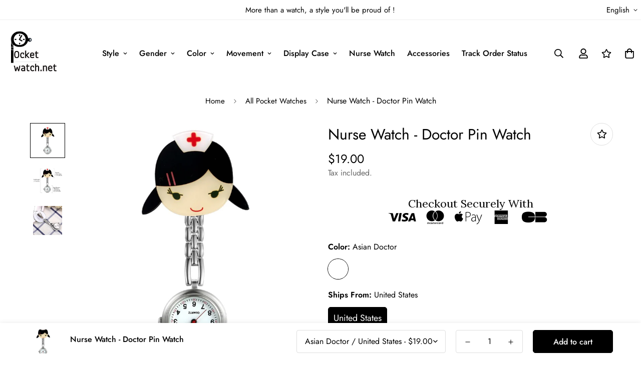

--- FILE ---
content_type: text/javascript; charset=utf-8
request_url: https://pocket-watch.net/products/nurse-watch-asian-doctor-pin-watch.js
body_size: 388
content:
{"id":4729594740787,"title":"Nurse Watch - Doctor Pin Watch","handle":"nurse-watch-asian-doctor-pin-watch","description":"\u003cp\u003e\u003cbr\u003e\u003c\/p\u003e\n\u003ch3 style=\"text-align: center;\" data-mce-style=\"text-align: center;\"\u003e\u003cstrong\u003eDescription:\u003c\/strong\u003e\u003c\/h3\u003e\n\u003cp\u003e\u003cspan style=\"font-weight: 400;\" data-mce-style=\"font-weight: 400;\"\u003eNurse Watches are suitable for doctors, nurses, and any other medical professional who loves to carry a watch. These watches are very easy to carry. \u003cbr\u003e\u003c\/span\u003e\u003c\/p\u003e\n\u003cp\u003e\u003cspan style=\"font-weight: 400;\" data-mce-style=\"font-weight: 400;\"\u003eThese lapel watches come with cute 3D cartoon designs that look cute when carried. Most of the nurses love to clipped these Lovely Cartoon nurse Design Stainless Steel watches.\u003c\/span\u003e\u003c\/p\u003e\n\u003cdiv style=\"text-align: center;\"\u003e\u003cbr\u003e\u003c\/div\u003e\n\u003cp\u003e\u003cb\u003eFeatures: \u003cbr\u003e\u003c\/b\u003e\u003c\/p\u003e\n\u003cul\u003e\n\u003cli style=\"font-weight: 400;\" data-mce-style=\"font-weight: 400;\"\u003e\n\u003cb\u003eSafe and Secure:\u003c\/b\u003e\u003cspan style=\"font-weight: 400;\" data-mce-style=\"font-weight: 400;\"\u003e The clip is very strong and secure as you can hang it anywhere according to your preference. It does not break easily as it has a unique easy pull clasp chain design and strong elastic connection.\u003c\/span\u003e\u003cspan style=\"font-weight: 400;\" data-mce-style=\"font-weight: 400;\"\u003e\u003cbr\u003e\u003cbr\u003e\u003c\/span\u003e\n\u003c\/li\u003e\n\u003cli style=\"font-weight: 400;\" data-mce-style=\"font-weight: 400;\"\u003e\n\u003cb\u003eBest quality quartz Movement:\u003c\/b\u003e\u003cspan style=\"font-weight: 400;\" data-mce-style=\"font-weight: 400;\"\u003e It maintains proper time and has big black Arabic markers easy to follow and easy to check. The lovely cute 3D Cartoon Girls patterns make the fob watch look so cute and good.\u003c\/span\u003e\u003cspan style=\"font-weight: 400;\" data-mce-style=\"font-weight: 400;\"\u003e\u003cbr\u003e\u003cbr\u003e\u003c\/span\u003e\n\u003c\/li\u003e\n\u003cli style=\"font-weight: 400;\" data-mce-style=\"font-weight: 400;\"\u003e\n\u003cb\u003eEasy to Carry\u003c\/b\u003e\u003cspan style=\"font-weight: 400;\" data-mce-style=\"font-weight: 400;\"\u003e: \u003c\/span\u003e\u003cspan style=\"font-weight: 400;\" data-mce-style=\"font-weight: 400;\"\u003eNurse Watches\u003c\/span\u003e\u003cspan style=\"font-weight: 400;\" data-mce-style=\"font-weight: 400;\"\u003e come with soft material and Cartoon Design. Moreover, it has a security pin that keeps it properly attached to the pocket.\u003c\/span\u003e\n\u003c\/li\u003e\n\u003c\/ul\u003e\n\u003cul\u003e\n\u003cli style=\"font-weight: 400;\" data-mce-style=\"font-weight: 400;\"\u003e\n\u003cb\u003eSimple and cute pocket watches:\u003c\/b\u003e\u003cspan style=\"font-weight: 400;\" data-mce-style=\"font-weight: 400;\"\u003e \u003c\/span\u003e\u003cspan style=\"font-weight: 400;\" data-mce-style=\"font-weight: 400;\"\u003e Nurse Watches\u003c\/span\u003e\u003cspan style=\"font-weight: 400;\" data-mce-style=\"font-weight: 400;\"\u003e are simple and cute choices for doctors, nurses, or other people who work in hospitals or any medical occasions. \u003c\/span\u003e\n\u003c\/li\u003e\n\u003c\/ul\u003e\n\u003cp\u003e \u003cbr\u003e\u003c\/p\u003e","published_at":"2021-01-09T22:34:25+01:00","created_at":"2020-12-07T23:41:51+01:00","vendor":"Pocket Watch","type":"200034143","tags":[],"price":1900,"price_min":1900,"price_max":1900,"available":true,"price_varies":false,"compare_at_price":null,"compare_at_price_min":0,"compare_at_price_max":0,"compare_at_price_varies":false,"variants":[{"id":32654025293875,"title":"Asian Doctor \/ United States","option1":"Asian Doctor","option2":"United States","option3":null,"sku":"14:201447303#b;200007763:201336106","requires_shipping":true,"taxable":false,"featured_image":{"id":15006041374771,"product_id":4729594740787,"position":1,"created_at":"2021-01-10T09:41:01+01:00","updated_at":"2021-01-12T03:31:11+01:00","alt":"Nurse Watch - Doctor Pin Watch - Pocket Watch Net","width":1200,"height":1200,"src":"https:\/\/cdn.shopify.com\/s\/files\/1\/0266\/0535\/5059\/products\/nurse-watch-asian-doctor-pin-watch-712935.jpg?v=1610418671","variant_ids":[32654025293875]},"available":true,"name":"Nurse Watch - Doctor Pin Watch - Asian Doctor \/ United States","public_title":"Asian Doctor \/ United States","options":["Asian Doctor","United States"],"price":1900,"weight":0,"compare_at_price":null,"inventory_management":"shopify","barcode":null,"featured_media":{"alt":"Nurse Watch - Doctor Pin Watch - Pocket Watch Net","id":7177864282163,"position":1,"preview_image":{"aspect_ratio":1.0,"height":1200,"width":1200,"src":"https:\/\/cdn.shopify.com\/s\/files\/1\/0266\/0535\/5059\/products\/nurse-watch-asian-doctor-pin-watch-712935.jpg?v=1610418671"}},"requires_selling_plan":false,"selling_plan_allocations":[]}],"images":["\/\/cdn.shopify.com\/s\/files\/1\/0266\/0535\/5059\/products\/nurse-watch-asian-doctor-pin-watch-712935.jpg?v=1610418671","\/\/cdn.shopify.com\/s\/files\/1\/0266\/0535\/5059\/products\/nurse-watch-asian-doctor-pin-watch-961916.jpg?v=1610418671","\/\/cdn.shopify.com\/s\/files\/1\/0266\/0535\/5059\/products\/nurse-watch-asian-doctor-pin-watch-718631.jpg?v=1610418671"],"featured_image":"\/\/cdn.shopify.com\/s\/files\/1\/0266\/0535\/5059\/products\/nurse-watch-asian-doctor-pin-watch-712935.jpg?v=1610418671","options":[{"name":"Color","position":1,"values":["Asian Doctor"]},{"name":"Ships From","position":2,"values":["United States"]}],"url":"\/products\/nurse-watch-asian-doctor-pin-watch","media":[{"alt":"Nurse Watch - Doctor Pin Watch - Pocket Watch Net","id":7177864282163,"position":1,"preview_image":{"aspect_ratio":1.0,"height":1200,"width":1200,"src":"https:\/\/cdn.shopify.com\/s\/files\/1\/0266\/0535\/5059\/products\/nurse-watch-asian-doctor-pin-watch-712935.jpg?v=1610418671"},"aspect_ratio":1.0,"height":1200,"media_type":"image","src":"https:\/\/cdn.shopify.com\/s\/files\/1\/0266\/0535\/5059\/products\/nurse-watch-asian-doctor-pin-watch-712935.jpg?v=1610418671","width":1200},{"alt":"Nurse Watch - Doctor Pin Watch - Pocket Watch Net","id":7177864314931,"position":2,"preview_image":{"aspect_ratio":1.0,"height":1200,"width":1200,"src":"https:\/\/cdn.shopify.com\/s\/files\/1\/0266\/0535\/5059\/products\/nurse-watch-asian-doctor-pin-watch-961916.jpg?v=1610418671"},"aspect_ratio":1.0,"height":1200,"media_type":"image","src":"https:\/\/cdn.shopify.com\/s\/files\/1\/0266\/0535\/5059\/products\/nurse-watch-asian-doctor-pin-watch-961916.jpg?v=1610418671","width":1200},{"alt":"Nurse Watch - Doctor Pin Watch - Pocket Watch Net","id":7177864347699,"position":3,"preview_image":{"aspect_ratio":1.0,"height":1024,"width":1024,"src":"https:\/\/cdn.shopify.com\/s\/files\/1\/0266\/0535\/5059\/products\/nurse-watch-asian-doctor-pin-watch-718631.jpg?v=1610418671"},"aspect_ratio":1.0,"height":1024,"media_type":"image","src":"https:\/\/cdn.shopify.com\/s\/files\/1\/0266\/0535\/5059\/products\/nurse-watch-asian-doctor-pin-watch-718631.jpg?v=1610418671","width":1024}],"requires_selling_plan":false,"selling_plan_groups":[]}

--- FILE ---
content_type: text/javascript; charset=utf-8
request_url: https://pocket-watch.net/products/nurse-watch-asian-doctor-pin-watch.js
body_size: 1147
content:
{"id":4729594740787,"title":"Nurse Watch - Doctor Pin Watch","handle":"nurse-watch-asian-doctor-pin-watch","description":"\u003cp\u003e\u003cbr\u003e\u003c\/p\u003e\n\u003ch3 style=\"text-align: center;\" data-mce-style=\"text-align: center;\"\u003e\u003cstrong\u003eDescription:\u003c\/strong\u003e\u003c\/h3\u003e\n\u003cp\u003e\u003cspan style=\"font-weight: 400;\" data-mce-style=\"font-weight: 400;\"\u003eNurse Watches are suitable for doctors, nurses, and any other medical professional who loves to carry a watch. These watches are very easy to carry. \u003cbr\u003e\u003c\/span\u003e\u003c\/p\u003e\n\u003cp\u003e\u003cspan style=\"font-weight: 400;\" data-mce-style=\"font-weight: 400;\"\u003eThese lapel watches come with cute 3D cartoon designs that look cute when carried. Most of the nurses love to clipped these Lovely Cartoon nurse Design Stainless Steel watches.\u003c\/span\u003e\u003c\/p\u003e\n\u003cdiv style=\"text-align: center;\"\u003e\u003cbr\u003e\u003c\/div\u003e\n\u003cp\u003e\u003cb\u003eFeatures: \u003cbr\u003e\u003c\/b\u003e\u003c\/p\u003e\n\u003cul\u003e\n\u003cli style=\"font-weight: 400;\" data-mce-style=\"font-weight: 400;\"\u003e\n\u003cb\u003eSafe and Secure:\u003c\/b\u003e\u003cspan style=\"font-weight: 400;\" data-mce-style=\"font-weight: 400;\"\u003e The clip is very strong and secure as you can hang it anywhere according to your preference. It does not break easily as it has a unique easy pull clasp chain design and strong elastic connection.\u003c\/span\u003e\u003cspan style=\"font-weight: 400;\" data-mce-style=\"font-weight: 400;\"\u003e\u003cbr\u003e\u003cbr\u003e\u003c\/span\u003e\n\u003c\/li\u003e\n\u003cli style=\"font-weight: 400;\" data-mce-style=\"font-weight: 400;\"\u003e\n\u003cb\u003eBest quality quartz Movement:\u003c\/b\u003e\u003cspan style=\"font-weight: 400;\" data-mce-style=\"font-weight: 400;\"\u003e It maintains proper time and has big black Arabic markers easy to follow and easy to check. The lovely cute 3D Cartoon Girls patterns make the fob watch look so cute and good.\u003c\/span\u003e\u003cspan style=\"font-weight: 400;\" data-mce-style=\"font-weight: 400;\"\u003e\u003cbr\u003e\u003cbr\u003e\u003c\/span\u003e\n\u003c\/li\u003e\n\u003cli style=\"font-weight: 400;\" data-mce-style=\"font-weight: 400;\"\u003e\n\u003cb\u003eEasy to Carry\u003c\/b\u003e\u003cspan style=\"font-weight: 400;\" data-mce-style=\"font-weight: 400;\"\u003e: \u003c\/span\u003e\u003cspan style=\"font-weight: 400;\" data-mce-style=\"font-weight: 400;\"\u003eNurse Watches\u003c\/span\u003e\u003cspan style=\"font-weight: 400;\" data-mce-style=\"font-weight: 400;\"\u003e come with soft material and Cartoon Design. Moreover, it has a security pin that keeps it properly attached to the pocket.\u003c\/span\u003e\n\u003c\/li\u003e\n\u003c\/ul\u003e\n\u003cul\u003e\n\u003cli style=\"font-weight: 400;\" data-mce-style=\"font-weight: 400;\"\u003e\n\u003cb\u003eSimple and cute pocket watches:\u003c\/b\u003e\u003cspan style=\"font-weight: 400;\" data-mce-style=\"font-weight: 400;\"\u003e \u003c\/span\u003e\u003cspan style=\"font-weight: 400;\" data-mce-style=\"font-weight: 400;\"\u003e Nurse Watches\u003c\/span\u003e\u003cspan style=\"font-weight: 400;\" data-mce-style=\"font-weight: 400;\"\u003e are simple and cute choices for doctors, nurses, or other people who work in hospitals or any medical occasions. \u003c\/span\u003e\n\u003c\/li\u003e\n\u003c\/ul\u003e\n\u003cp\u003e \u003cbr\u003e\u003c\/p\u003e","published_at":"2021-01-09T22:34:25+01:00","created_at":"2020-12-07T23:41:51+01:00","vendor":"Pocket Watch","type":"200034143","tags":[],"price":1900,"price_min":1900,"price_max":1900,"available":true,"price_varies":false,"compare_at_price":null,"compare_at_price_min":0,"compare_at_price_max":0,"compare_at_price_varies":false,"variants":[{"id":32654025293875,"title":"Asian Doctor \/ United States","option1":"Asian Doctor","option2":"United States","option3":null,"sku":"14:201447303#b;200007763:201336106","requires_shipping":true,"taxable":false,"featured_image":{"id":15006041374771,"product_id":4729594740787,"position":1,"created_at":"2021-01-10T09:41:01+01:00","updated_at":"2021-01-12T03:31:11+01:00","alt":"Nurse Watch - Doctor Pin Watch - Pocket Watch Net","width":1200,"height":1200,"src":"https:\/\/cdn.shopify.com\/s\/files\/1\/0266\/0535\/5059\/products\/nurse-watch-asian-doctor-pin-watch-712935.jpg?v=1610418671","variant_ids":[32654025293875]},"available":true,"name":"Nurse Watch - Doctor Pin Watch - Asian Doctor \/ United States","public_title":"Asian Doctor \/ United States","options":["Asian Doctor","United States"],"price":1900,"weight":0,"compare_at_price":null,"inventory_management":"shopify","barcode":null,"featured_media":{"alt":"Nurse Watch - Doctor Pin Watch - Pocket Watch Net","id":7177864282163,"position":1,"preview_image":{"aspect_ratio":1.0,"height":1200,"width":1200,"src":"https:\/\/cdn.shopify.com\/s\/files\/1\/0266\/0535\/5059\/products\/nurse-watch-asian-doctor-pin-watch-712935.jpg?v=1610418671"}},"requires_selling_plan":false,"selling_plan_allocations":[]}],"images":["\/\/cdn.shopify.com\/s\/files\/1\/0266\/0535\/5059\/products\/nurse-watch-asian-doctor-pin-watch-712935.jpg?v=1610418671","\/\/cdn.shopify.com\/s\/files\/1\/0266\/0535\/5059\/products\/nurse-watch-asian-doctor-pin-watch-961916.jpg?v=1610418671","\/\/cdn.shopify.com\/s\/files\/1\/0266\/0535\/5059\/products\/nurse-watch-asian-doctor-pin-watch-718631.jpg?v=1610418671"],"featured_image":"\/\/cdn.shopify.com\/s\/files\/1\/0266\/0535\/5059\/products\/nurse-watch-asian-doctor-pin-watch-712935.jpg?v=1610418671","options":[{"name":"Color","position":1,"values":["Asian Doctor"]},{"name":"Ships From","position":2,"values":["United States"]}],"url":"\/products\/nurse-watch-asian-doctor-pin-watch","media":[{"alt":"Nurse Watch - Doctor Pin Watch - Pocket Watch Net","id":7177864282163,"position":1,"preview_image":{"aspect_ratio":1.0,"height":1200,"width":1200,"src":"https:\/\/cdn.shopify.com\/s\/files\/1\/0266\/0535\/5059\/products\/nurse-watch-asian-doctor-pin-watch-712935.jpg?v=1610418671"},"aspect_ratio":1.0,"height":1200,"media_type":"image","src":"https:\/\/cdn.shopify.com\/s\/files\/1\/0266\/0535\/5059\/products\/nurse-watch-asian-doctor-pin-watch-712935.jpg?v=1610418671","width":1200},{"alt":"Nurse Watch - Doctor Pin Watch - Pocket Watch Net","id":7177864314931,"position":2,"preview_image":{"aspect_ratio":1.0,"height":1200,"width":1200,"src":"https:\/\/cdn.shopify.com\/s\/files\/1\/0266\/0535\/5059\/products\/nurse-watch-asian-doctor-pin-watch-961916.jpg?v=1610418671"},"aspect_ratio":1.0,"height":1200,"media_type":"image","src":"https:\/\/cdn.shopify.com\/s\/files\/1\/0266\/0535\/5059\/products\/nurse-watch-asian-doctor-pin-watch-961916.jpg?v=1610418671","width":1200},{"alt":"Nurse Watch - Doctor Pin Watch - Pocket Watch Net","id":7177864347699,"position":3,"preview_image":{"aspect_ratio":1.0,"height":1024,"width":1024,"src":"https:\/\/cdn.shopify.com\/s\/files\/1\/0266\/0535\/5059\/products\/nurse-watch-asian-doctor-pin-watch-718631.jpg?v=1610418671"},"aspect_ratio":1.0,"height":1024,"media_type":"image","src":"https:\/\/cdn.shopify.com\/s\/files\/1\/0266\/0535\/5059\/products\/nurse-watch-asian-doctor-pin-watch-718631.jpg?v=1610418671","width":1024}],"requires_selling_plan":false,"selling_plan_groups":[]}

--- FILE ---
content_type: text/javascript; charset=utf-8
request_url: https://pocket-watch.net/products/nurse-watch-asian-doctor-pin-watch.js
body_size: 388
content:
{"id":4729594740787,"title":"Nurse Watch - Doctor Pin Watch","handle":"nurse-watch-asian-doctor-pin-watch","description":"\u003cp\u003e\u003cbr\u003e\u003c\/p\u003e\n\u003ch3 style=\"text-align: center;\" data-mce-style=\"text-align: center;\"\u003e\u003cstrong\u003eDescription:\u003c\/strong\u003e\u003c\/h3\u003e\n\u003cp\u003e\u003cspan style=\"font-weight: 400;\" data-mce-style=\"font-weight: 400;\"\u003eNurse Watches are suitable for doctors, nurses, and any other medical professional who loves to carry a watch. These watches are very easy to carry. \u003cbr\u003e\u003c\/span\u003e\u003c\/p\u003e\n\u003cp\u003e\u003cspan style=\"font-weight: 400;\" data-mce-style=\"font-weight: 400;\"\u003eThese lapel watches come with cute 3D cartoon designs that look cute when carried. Most of the nurses love to clipped these Lovely Cartoon nurse Design Stainless Steel watches.\u003c\/span\u003e\u003c\/p\u003e\n\u003cdiv style=\"text-align: center;\"\u003e\u003cbr\u003e\u003c\/div\u003e\n\u003cp\u003e\u003cb\u003eFeatures: \u003cbr\u003e\u003c\/b\u003e\u003c\/p\u003e\n\u003cul\u003e\n\u003cli style=\"font-weight: 400;\" data-mce-style=\"font-weight: 400;\"\u003e\n\u003cb\u003eSafe and Secure:\u003c\/b\u003e\u003cspan style=\"font-weight: 400;\" data-mce-style=\"font-weight: 400;\"\u003e The clip is very strong and secure as you can hang it anywhere according to your preference. It does not break easily as it has a unique easy pull clasp chain design and strong elastic connection.\u003c\/span\u003e\u003cspan style=\"font-weight: 400;\" data-mce-style=\"font-weight: 400;\"\u003e\u003cbr\u003e\u003cbr\u003e\u003c\/span\u003e\n\u003c\/li\u003e\n\u003cli style=\"font-weight: 400;\" data-mce-style=\"font-weight: 400;\"\u003e\n\u003cb\u003eBest quality quartz Movement:\u003c\/b\u003e\u003cspan style=\"font-weight: 400;\" data-mce-style=\"font-weight: 400;\"\u003e It maintains proper time and has big black Arabic markers easy to follow and easy to check. The lovely cute 3D Cartoon Girls patterns make the fob watch look so cute and good.\u003c\/span\u003e\u003cspan style=\"font-weight: 400;\" data-mce-style=\"font-weight: 400;\"\u003e\u003cbr\u003e\u003cbr\u003e\u003c\/span\u003e\n\u003c\/li\u003e\n\u003cli style=\"font-weight: 400;\" data-mce-style=\"font-weight: 400;\"\u003e\n\u003cb\u003eEasy to Carry\u003c\/b\u003e\u003cspan style=\"font-weight: 400;\" data-mce-style=\"font-weight: 400;\"\u003e: \u003c\/span\u003e\u003cspan style=\"font-weight: 400;\" data-mce-style=\"font-weight: 400;\"\u003eNurse Watches\u003c\/span\u003e\u003cspan style=\"font-weight: 400;\" data-mce-style=\"font-weight: 400;\"\u003e come with soft material and Cartoon Design. Moreover, it has a security pin that keeps it properly attached to the pocket.\u003c\/span\u003e\n\u003c\/li\u003e\n\u003c\/ul\u003e\n\u003cul\u003e\n\u003cli style=\"font-weight: 400;\" data-mce-style=\"font-weight: 400;\"\u003e\n\u003cb\u003eSimple and cute pocket watches:\u003c\/b\u003e\u003cspan style=\"font-weight: 400;\" data-mce-style=\"font-weight: 400;\"\u003e \u003c\/span\u003e\u003cspan style=\"font-weight: 400;\" data-mce-style=\"font-weight: 400;\"\u003e Nurse Watches\u003c\/span\u003e\u003cspan style=\"font-weight: 400;\" data-mce-style=\"font-weight: 400;\"\u003e are simple and cute choices for doctors, nurses, or other people who work in hospitals or any medical occasions. \u003c\/span\u003e\n\u003c\/li\u003e\n\u003c\/ul\u003e\n\u003cp\u003e \u003cbr\u003e\u003c\/p\u003e","published_at":"2021-01-09T22:34:25+01:00","created_at":"2020-12-07T23:41:51+01:00","vendor":"Pocket Watch","type":"200034143","tags":[],"price":1900,"price_min":1900,"price_max":1900,"available":true,"price_varies":false,"compare_at_price":null,"compare_at_price_min":0,"compare_at_price_max":0,"compare_at_price_varies":false,"variants":[{"id":32654025293875,"title":"Asian Doctor \/ United States","option1":"Asian Doctor","option2":"United States","option3":null,"sku":"14:201447303#b;200007763:201336106","requires_shipping":true,"taxable":false,"featured_image":{"id":15006041374771,"product_id":4729594740787,"position":1,"created_at":"2021-01-10T09:41:01+01:00","updated_at":"2021-01-12T03:31:11+01:00","alt":"Nurse Watch - Doctor Pin Watch - Pocket Watch Net","width":1200,"height":1200,"src":"https:\/\/cdn.shopify.com\/s\/files\/1\/0266\/0535\/5059\/products\/nurse-watch-asian-doctor-pin-watch-712935.jpg?v=1610418671","variant_ids":[32654025293875]},"available":true,"name":"Nurse Watch - Doctor Pin Watch - Asian Doctor \/ United States","public_title":"Asian Doctor \/ United States","options":["Asian Doctor","United States"],"price":1900,"weight":0,"compare_at_price":null,"inventory_management":"shopify","barcode":null,"featured_media":{"alt":"Nurse Watch - Doctor Pin Watch - Pocket Watch Net","id":7177864282163,"position":1,"preview_image":{"aspect_ratio":1.0,"height":1200,"width":1200,"src":"https:\/\/cdn.shopify.com\/s\/files\/1\/0266\/0535\/5059\/products\/nurse-watch-asian-doctor-pin-watch-712935.jpg?v=1610418671"}},"requires_selling_plan":false,"selling_plan_allocations":[]}],"images":["\/\/cdn.shopify.com\/s\/files\/1\/0266\/0535\/5059\/products\/nurse-watch-asian-doctor-pin-watch-712935.jpg?v=1610418671","\/\/cdn.shopify.com\/s\/files\/1\/0266\/0535\/5059\/products\/nurse-watch-asian-doctor-pin-watch-961916.jpg?v=1610418671","\/\/cdn.shopify.com\/s\/files\/1\/0266\/0535\/5059\/products\/nurse-watch-asian-doctor-pin-watch-718631.jpg?v=1610418671"],"featured_image":"\/\/cdn.shopify.com\/s\/files\/1\/0266\/0535\/5059\/products\/nurse-watch-asian-doctor-pin-watch-712935.jpg?v=1610418671","options":[{"name":"Color","position":1,"values":["Asian Doctor"]},{"name":"Ships From","position":2,"values":["United States"]}],"url":"\/products\/nurse-watch-asian-doctor-pin-watch","media":[{"alt":"Nurse Watch - Doctor Pin Watch - Pocket Watch Net","id":7177864282163,"position":1,"preview_image":{"aspect_ratio":1.0,"height":1200,"width":1200,"src":"https:\/\/cdn.shopify.com\/s\/files\/1\/0266\/0535\/5059\/products\/nurse-watch-asian-doctor-pin-watch-712935.jpg?v=1610418671"},"aspect_ratio":1.0,"height":1200,"media_type":"image","src":"https:\/\/cdn.shopify.com\/s\/files\/1\/0266\/0535\/5059\/products\/nurse-watch-asian-doctor-pin-watch-712935.jpg?v=1610418671","width":1200},{"alt":"Nurse Watch - Doctor Pin Watch - Pocket Watch Net","id":7177864314931,"position":2,"preview_image":{"aspect_ratio":1.0,"height":1200,"width":1200,"src":"https:\/\/cdn.shopify.com\/s\/files\/1\/0266\/0535\/5059\/products\/nurse-watch-asian-doctor-pin-watch-961916.jpg?v=1610418671"},"aspect_ratio":1.0,"height":1200,"media_type":"image","src":"https:\/\/cdn.shopify.com\/s\/files\/1\/0266\/0535\/5059\/products\/nurse-watch-asian-doctor-pin-watch-961916.jpg?v=1610418671","width":1200},{"alt":"Nurse Watch - Doctor Pin Watch - Pocket Watch Net","id":7177864347699,"position":3,"preview_image":{"aspect_ratio":1.0,"height":1024,"width":1024,"src":"https:\/\/cdn.shopify.com\/s\/files\/1\/0266\/0535\/5059\/products\/nurse-watch-asian-doctor-pin-watch-718631.jpg?v=1610418671"},"aspect_ratio":1.0,"height":1024,"media_type":"image","src":"https:\/\/cdn.shopify.com\/s\/files\/1\/0266\/0535\/5059\/products\/nurse-watch-asian-doctor-pin-watch-718631.jpg?v=1610418671","width":1024}],"requires_selling_plan":false,"selling_plan_groups":[]}

--- FILE ---
content_type: text/javascript
request_url: https://pocket-watch.net/cdn/shop/t/5/assets/tabs.min.js?v=90566112142721290221684674474
body_size: 2376
content:
!function(){"use strict";function t(e){return t="function"==typeof Symbol&&"symbol"==typeof Symbol.iterator?function(t){return typeof t}:function(t){return t&&"function"==typeof Symbol&&t.constructor===Symbol&&t!==Symbol.prototype?"symbol":typeof t},t(e)}function e(e){var n=function(e,n){if("object"!==t(e)||null===e)return e;var o=e[Symbol.toPrimitive];if(void 0!==o){var i=o.call(e,n||"default");if("object"!==t(i))return i;throw new TypeError("@@toPrimitive must return a primitive value.")}return("string"===n?String:Number)(e)}(e,"string");return"symbol"===t(n)?n:String(n)}function n(t,n,o){return(n=e(n))in t?Object.defineProperty(t,n,{value:o,enumerable:!0,configurable:!0,writable:!0}):t[n]=o,t}const o=t=>{let{context:e=document.documentElement,event:n="click",selector:o,handler:i,capture:s=!1}=t;const l=function(t){for(let e=t.target;e&&e!==this;e=e.parentNode)if(e.matches(o)){i.call(e,t,e);break}};return e.addEventListener(n,l,s),()=>{e.removeEventListener(n,l,s)}};class i{constructor(t){let e=arguments.length>1&&void 0!==arguments[1]?arguments[1]:()=>{};n(this,"selectors",{tabHeaders:[".sf-tab-header"],tabContents:[".sf-tab-content"]}),n(this,"activeClass","active"),n(this,"currentActiveIndex",-1),n(this,"currentTab",null),n(this,"init",(()=>{o({context:this.container,selector:this.selectors.tabHeaders[0],handler:(t,e)=>{var n;t.preventDefault();const o=Number(null==e||null===(n=e.dataset)||void 0===n?void 0:n.index);this.setActiveTab(o),this.cb(e)}})})),n(this,"setActiveTab",(t=>{const{tabHeaders:e,tabContents:n}=this.domNodes;if(n.length&&-1!==t&&this.currentActiveIndex!==t){var o,i,s,l,r,c,a,d,u,h,v,f;const p=null==e?void 0:e[this.currentActiveIndex],y=null==e?void 0:e[t],m=null==n?void 0:n[t];null==p||null===(o=p.classList)||void 0===o||null===(i=o.remove)||void 0===i||i.call(o,this.activeClass),null===(s=this.currentTab)||void 0===s||null===(l=s.classList)||void 0===l||null===(r=l.remove)||void 0===r||r.call(l,this.activeClass,"opacity-100"),null===(c=this.currentTab)||void 0===c||null===(a=c.style)||void 0===a||null===(d=a.removeProperty)||void 0===d||d.call(a,"opacity"),null==y||null===(u=y.classList)||void 0===u||null===(h=u.add)||void 0===h||h.call(u,this.activeClass),null==m||null===(v=m.classList)||void 0===v||null===(f=v.add)||void 0===f||f.call(v,this.activeClass),setTimeout((()=>m.style.opacity=1)),this.currentActiveIndex=t,this.currentTab=m}})),this.container=t,this.cb=e,this.domNodes=queryDomNodes(this.selectors,t),this.init(),this.setActiveTab(0)}}window.MinimogTheme.Tabs=i;var s="data-section-id";function l(t,e){this.container=function(t){if(!(t instanceof Element))throw new TypeError("Theme Sections: Attempted to load section. The section container provided is not a DOM element.");if(null===t.getAttribute(s))throw new Error("Theme Sections: The section container provided does not have an id assigned to the "+s+" attribute.");return t}(t),this.id=t.getAttribute(s),this.extensions=[],Object.assign(this,function(t){if(void 0!==t&&"object"!=typeof t||null===t)throw new TypeError("Theme Sections: The properties object provided is not a valid");return t}(e)),this.onLoad()}l.prototype={onLoad:Function.prototype,onUnload:Function.prototype,onSelect:Function.prototype,onDeselect:Function.prototype,onBlockSelect:Function.prototype,onBlockDeselect:Function.prototype,extend:function(t){this.extensions.push(t);var e=Object.assign({},t);delete e.init,Object.assign(this,e),"function"==typeof t.init&&t.init.apply(this)}},"function"!=typeof Object.assign&&Object.defineProperty(Object,"assign",{value:function(t){if(null==t)throw new TypeError("Cannot convert undefined or null to object");for(var e=Object(t),n=1;n<arguments.length;n++){var o=arguments[n];if(null!=o)for(var i in o)Object.prototype.hasOwnProperty.call(o,i)&&(e[i]=o[i])}return e},writable:!0,configurable:!0});var r="data-section-type",c="data-section-id";window.Shopify=window.Shopify||{},window.Shopify.theme=window.Shopify.theme||{},window.Shopify.theme.sections=window.Shopify.theme.sections||{};var a=window.Shopify.theme.sections.registered=window.Shopify.theme.sections.registered||{},d=window.Shopify.theme.sections.instances=window.Shopify.theme.sections.instances||[];function u(t,e){t=f(t),void 0===e&&(e=document.querySelectorAll("["+r+"]")),e=p(e),t.forEach((function(t){var n=a[t];void 0!==n&&(e=e.filter((function(e){return!(h(e).length>0)&&(null!==e.getAttribute(r)&&(e.getAttribute(r)!==t||(d.push(new n(e)),!1)))})))}))}function h(t){var e=[];if(NodeList.prototype.isPrototypeOf(t)||Array.isArray(t))var n=t[0];if(t instanceof Element||n instanceof Element)p(t).forEach((function(t){e=e.concat(d.filter((function(e){return e.container===t})))}));else if("string"==typeof t||"string"==typeof n){f(t).forEach((function(t){e=e.concat(d.filter((function(e){return e.type===t})))}))}return e}function v(t){for(var e,n=0;n<d.length;n++)if(d[n].id===t){e=d[n];break}return e}function f(t){return"*"===t?t=Object.keys(a):"string"==typeof t?t=[t]:t.constructor===l?t=[t.prototype.type]:Array.isArray(t)&&t[0].constructor===l&&(t=t.map((function(t){return t.prototype.type}))),t=t.map((function(t){return t.toLowerCase()}))}function p(t){return NodeList.prototype.isPrototypeOf(t)&&t.length>0?t=Array.prototype.slice.call(t):NodeList.prototype.isPrototypeOf(t)&&0===t.length||null===t?t=[]:!Array.isArray(t)&&t instanceof Element&&(t=[t]),t}window.Shopify.designMode&&(document.addEventListener("shopify:section:load",(function(t){var e=t.detail.sectionId,n=t.target.querySelector("["+c+'="'+e+'"]');null!==n&&u(n.getAttribute(r),n)})),document.addEventListener("shopify:section:unload",(function(t){var e=t.detail.sectionId,n=t.target.querySelector("["+c+'="'+e+'"]');"object"==typeof h(n)[0]&&h(n).forEach((function(t){var e=d.map((function(t){return t.id})).indexOf(t.id);d.splice(e,1),t.onUnload()}))})),document.addEventListener("shopify:section:select",(function(t){var e=v(t.detail.sectionId);"object"==typeof e&&e.onSelect(t)})),document.addEventListener("shopify:section:deselect",(function(t){var e=v(t.detail.sectionId);"object"==typeof e&&e.onDeselect(t)})),document.addEventListener("shopify:block:select",(function(t){var e=v(t.detail.sectionId);"object"==typeof e&&e.onBlockSelect(t)})),document.addEventListener("shopify:block:deselect",(function(t){var e=v(t.detail.sectionId);"object"==typeof e&&e.onBlockDeselect(t)})));class y{constructor(t){let e=arguments.length>1&&void 0!==arguments[1]?arguments[1]:this.defaultOptions;n(this,"defaultOptions",{presetContentHeight:!1,duration:300,callback:()=>{}}),n(this,"selectors",{items:[".sf__accordion-item"],buttons:[".sf__accordion-button"],contents:[".sf__accordion-content"]}),n(this,"openClass","open"),n(this,"initClass","acc-initialized"),n(this,"removeEvents",null),n(this,"destroy",(()=>{this.removeEvents(),window.removeEventListener("resize",this.debouncedSetContentHeight)})),n(this,"setContentOpacity",(()=>{this.domNodes.contents.forEach((t=>t.style.opacity=1))})),n(this,"setItemOverflowState",(()=>{var t,e;null===(t=this.domNodes)||void 0===t||null===(e=t.items)||void 0===e||e.forEach(((t,e)=>{var n,o,i,s,l,r;let c=null===(n=this.domNodes)||void 0===n||null===(o=n.contents)||void 0===o?void 0:o[e];const a=null!=t&&null!==(i=t.classList)&&void 0!==i&&null!==(s=i.contains)&&void 0!==s&&s.call(i,this.openClass)?"remove":"add";null==c||null===(l=c.classList)||void 0===l||null===(r=l[a])||void 0===r||r.call(l,"overflow-hidden")}))})),n(this,"setContentHeight",(()=>{this.domNodes=queryDomNodes(this.selectors,this.container);const{items:t,contents:e}=this.domNodes;t.forEach(((t,n)=>{var o,i;if(null!=t&&t.classList.contains(this.openClass)){var s,l,r;null==t||null===(s=t.style)||void 0===s||s.setProperty("--content-max-height","auto");const o=null==e||null===(l=e[n])||void 0===l?void 0:l.scrollHeight;null==t||null===(r=t.style)||void 0===r||r.setProperty("--content-max-height",`${o}px`)}else{var c;null==t||null===(c=t.style)||void 0===c||c.setProperty("--content-max-height",0)}null==e||null===(o=e[n])||void 0===o||null===(i=o.classList)||void 0===i||i.add("max-height-set")})),this.setItemOverflowState(),this.setContentOpacity()})),n(this,"toggle",(t=>{var e,n,o,i,s,l,r,c,a;const d=null===(e=this.domNodes)||void 0===e||null===(n=e.items)||void 0===n?void 0:n[t],u=null===(o=this.domNodes)||void 0===o||null===(i=o.contents)||void 0===i?void 0:i[t],h=null==d||null===(s=d.classList)||void 0===s?void 0:s.contains(this.openClass);null==d||null===(l=d.classList)||void 0===l||l.toggle(this.openClass);const v=h?0:null===(r=this.domNodes)||void 0===r||null===(c=r.contents)||void 0===c||null===(a=c[t])||void 0===a?void 0:a.scrollHeight;var f;(null==d||d.style.setProperty("--content-max-height",`${v}px`),h)?null==u||null===(f=u.classList)||void 0===f||f.add("overflow-hidden"):setTimeout((()=>{var t;null==u||null===(t=u.classList)||void 0===t||t.remove("overflow-hidden")}),350)})),t&&!t.classList.contains(this.initClass)&&(this.container=t,this.domNodes=queryDomNodes(this.selectors,this.container),this.options=Object.assign({},this.defaultOptions,e),this.debouncedSetContentHeight=function(t){var e=this;let n,o=arguments.length>1&&void 0!==arguments[1]?arguments[1]:300;return function(){for(var i=arguments.length,s=new Array(i),l=0;l<i;l++)s[l]=arguments[l];clearTimeout(n),n=setTimeout((()=>t.apply(e,s)),o)}}(this.setContentHeight.bind(this),300),this.init())}init(){var t,e;null===(t=this.container)||void 0===t||null===(e=t.style)||void 0===e||e.setProperty("--duration",` ${this.options.duration}ms`),this.removeEvents=o({context:this.container,selector:this.selectors.buttons[0],handler:(t,e)=>{e.classList.add("pointer-events-none");const n=this.domNodes.buttons.indexOf(e);this.toggle(n),setTimeout((()=>{e.classList.remove("pointer-events-none")}),350)}}),this.options.presetContentHeight?window.requestAnimationFrame(this.setContentHeight):(this.setItemOverflowState(),this.setContentOpacity()),window.addEventListener("resize",this.debouncedSetContentHeight),"function"==typeof this.options.callback&&this.options.callback(),this.container.classList.add(this.initClass)}}!function(t,e){if("string"!=typeof t)throw new TypeError("Theme Sections: The first argument for .register must be a string that specifies the type of the section being registered");if(void 0!==a[t])throw new Error('Theme Sections: A section of type "'+t+'" has already been registered. You cannot register the same section type twice');function n(t){l.call(this,t,e)}n.constructor=l,n.prototype=Object.create(l.prototype),n.prototype.type=t,a[t]=n}("tabs",{onLoad:function(){this.tabs=new i(this.container),this.acc=new y(this.container)},onBlockSelect:function(t){var e,n;const o=null==t?void 0:t.target,i=Number(null==o||null===(e=o.dataset)||void 0===e?void 0:e.index)||0;if(this.acc){var s,l;const t=this.acc.domNodes.items[i];var r;if(!(null==t||null===(s=t.classList)||void 0===s||null===(l=s.contains)||void 0===l?void 0:l.call(s,"open")))null==this||null===(r=this.acc)||void 0===r||r.toggle(i)}null===(n=this.tabs)||void 0===n||n.setActiveTab(i)},onBlockDeselect:function(t){var e;const n=null==t?void 0:t.target,o=Number(null==n||null===(e=n.dataset)||void 0===e?void 0:e.index)||0;if(this.acc){var i,s;const t=this.acc.domNodes.items[o];var l;if(null==t||null===(i=t.classList)||void 0===i||null===(s=i.contains)||void 0===s?void 0:s.call(i,"open"))null==this||null===(l=this.acc)||void 0===l||l.toggle(o)}}}),u("tabs")}();

--- FILE ---
content_type: text/javascript
request_url: https://cdn.shopify.com/s/files/1/2233/5399/t/1/assets/trust_hero_26605355059.js?v=1682374060&shop=le-costumier-de-bourges.myshopify.com
body_size: 338
content:
!function(n,o){"use strict";function e(e){if("undefined"==typeof jQuery||1===parseInt(jQuery.fn.jquery)&&parseFloat(jQuery.fn.jquery.replace(/^1\./,""))<10){var t=o.getElementsByTagName("head")[0],a=o.createElement("script");a.src=("https:"==o.location.protocol?"https://":"http://")+"ajax.googleapis.com/ajax/libs/jquery/1.12.0/jquery.min.js",a.type="text/javascript",a.onload=a.onreadystatechange=function(){a.readyState?"complete"!==a.readyState&&"loaded"!==a.readyState||(a.onreadystatechange=null,e(jQuery.noConflict(!0))):e(jQuery.noConflict(!0))},t.appendChild(a)}else e(jQuery)}e(function(e){function t(){var e=o.getElementsByTagName("head")[0],t=o.createElement("script");t.src=("https:"==o.location.protocol?"https://":"http://")+"trust-hero.boosterapps.com/preview_trust.js",t.type="text/javascript",e.appendChild(t)}function a(e){var t=o.head,a=o.createElement("link");a.id="ba_google_fonts_link",a.type="text/css",a.rel="stylesheet",a.href="https://fonts.googleapis.com/css?family="+e,t.appendChild(a)}if(!(n.location.href.indexOf("/products")<0)){e("head").append("<style type='text/css'>div.ba-trust-wrapper{  padding-top:15px;  text-align: center;}div.ba-trust-wrapper h3{      color: #000000;        font-size: 22px;    font-family: Lora;}div.ba-trust-wrapper ul{  margin:0px;  padding:0px;}div.ba-trust-wrapper i{      font-size: 28px;        color: #000000  }div.ba-trust-wrapper ul li{  display:inline-block;  padding-right:10px;}</style>");var i=e('form[action*="/cart/add"]').first();if(0==e(".ba-trust-wrapper").length){var s="<div class='ba-trust-wrapper'><h3>Checkout Securely With</h3>";s+="<ul>",s+="<li><i class='pf pf-visa'></i></li>",s+="<li><i class='pf pf-mastercard-alt'></i></li>",s+="<li><i class='pf pf-apple-pay'></i></li>",s+="<li><i class='pf pf-american-express-alt'></i></li>",s+="<li><i class='pf pf-cb'></i></li>",s+="</ul></div>",i.after(s)}var r="Lora",l=[];e(o).find('link[href*="https://fonts.googleapis.com/css?family="]').each(function(){e(this).attr("href").split("=")[1].includes(r)&&l.push(!0)}),l.includes(!0)||a(r),-1<o.location.search.indexOf("preview_trust=1")&&setTimeout(function(){n.trust_preview_result=0<e(".ba-trust-wrapper:visible").length,t()},1e3)}})}(window,document);

--- FILE ---
content_type: text/javascript
request_url: https://pocket-watch.net/cdn/shop/t/5/assets/product.min.js?v=133836737759341614441684674443
body_size: 4241
content:
!function(){var e={4558:function(e,t,n){"use strict";n.d(t,{GQ:function(){return r},LE:function(){return i}});var o=n(8971);n(9280);window.MinimogEvents=window.MinimogEvents||new o.Z,window._ThemeEvent=window.MinimogEvents,window.MinimogLibs.loadjs=__loadjs;window.MinimogEvents;const i=window.MinimogTheme||{},r=window.MinimogSettings||{};window.MinimogStrings,window.MinimogLibs},9280:function(){__loadjs=function(){var e=function(){},t={},n={},o={};function i(e,t){if(e){var i=o[e];if(n[e]=t,i)for(;i.length;)i[0](e,t),i.splice(0,1)}}function r(t,n){t.call&&(t={success:t}),n.length?(t.error||e)(n):(t.success||e)(t)}function c(t,n,o,i){var r,s,a=document,l=o.async,u=(o.numRetries||0)+1,f=o.before||e,d=t.replace(/[\?|#].*$/,""),p=t.replace(/^(css|img)!/,"");i=i||0,/(^css!|\.css$)/.test(d)?((s=a.createElement("link")).rel="stylesheet",s.href=p,(r="hideFocus"in s)&&s.relList&&(r=0,s.rel="preload",s.as="style")):/(^img!|\.(png|gif|jpg|svg|webp)$)/.test(d)?(s=a.createElement("img")).src=p:((s=a.createElement("script")).src=t,s.async=void 0===l||l),!(s.onload=s.onerror=s.onbeforeload=function(e){var a=e.type[0];if(r)try{s.sheet.cssText.length||(a="e")}catch(e){18!=e.code&&(a="e")}if("e"==a){if((i+=1)<u)return c(t,n,o,i)}else if("preload"==s.rel&&"style"==s.as)return s.rel="stylesheet";n(t,a,e.defaultPrevented)})!==f(t,s)&&a.head.appendChild(s)}function s(e,n,o){var s,a;if(n&&n.trim&&(s=n),a=(s?o:n)||{},s){if(s in t)throw"LoadJS";t[s]=!0}function l(t,n){!function(e,t,n){var o,i,r=(e=e.push?e:[e]).length,s=r,a=[];for(o=function(e,n,o){if("e"==n&&a.push(e),"b"==n){if(!o)return;a.push(e)}--r||t(a)},i=0;i<s;i++)c(e[i],o,n)}(e,(function(e){r(a,e),t&&r({success:t,error:n},e),i(s,e)}),a)}if(a.returnPromise)return new Promise(l);l()}return s.ready=function(e,t){return function(e,t){e=e.push?e:[e];var i,r,c,s=[],a=e.length,l=a;for(i=function(e,n){n.length&&s.push(e),--l||t(s)};a--;)r=e[a],(c=n[r])?i(r,c):(o[r]=o[r]||[]).push(i)}(e,(function(e){r(t,e)})),s},s.done=function(e){i(e,[])},s.reset=function(){t={},n={},o={}},s.isDefined=function(e){return e in t},s}()},6295:function(e,t,n){"use strict";n(2422);t.Z=new class{constructor(){return this.component=this.component.bind(this),this.component}component(e,t){for(var n=arguments.length,o=new Array(n>2?n-2:0),i=2;i<n;i++)o[i-2]=arguments[i];if("function"==typeof e)return e({...t,children:o});o&&(o=o.filter((e=>null!==e))),t&&(t.class&&(t.className=t.class),delete t.children);let r="fragment"!==e?function(e,t){t=t||{};let n=document.createElement(e);try{n=Object.assign(n,t)}catch{const e=Object.keys(t);for(let o=0;o<e.length;o++)"dataSet"!==t[o]&&n.setAttribute(e[o],t[e[o]])}return n}(e,t):document.createDocumentFragment();if(-1!==["svg","path","rect","text","circle","g"].indexOf(e)){r=document.createElementNS("http://www.w3.org/2000/svg",e);for(const e in t){const n="className"===e?"class":e;r.setAttribute(n,t[e])}}for(const e of o)Array.isArray(e)?r.append(...e):r.append(e);if(null!=t&&t.dataSet)for(const e in t.dataSet)Object.prototype.hasOwnProperty.call(t.dataSet,e)&&(r.dataset[e]=t.dataSet[e]);return t&&!window.__aleartedJSXData&&Object.keys(t).find((e=>e.match(/^data-/)))&&(alert("Do not use data-* in your JSX component! Use dataSet instead!! - Check the console.trace for more info"),window.__aleartedJSXData=!0),null!=t&&t.ref&&("function"==typeof t.ref?t.ref(r):t.ref=r),null!=t&&t.on&&Object.entries(t.on).forEach((e=>{let[t,n]=e;r.addEventListener(t,n)})),null!=t&&t.style&&Object.entries(t.style).forEach((e=>{let[t,n]=e;r.style.setProperty(t,n)})),r}}},8971:function(e,t,n){"use strict";n.d(t,{Z:function(){return o}});class o{constructor(){this.events={}}get evts(){return Object.keys(this.events)}subscribe(e,t){return this.events[e]=this.events[e]||[],this.events[e].push(t),()=>this.unSubscribe(e,t)}unSubscribe(e,t){const n=this.events[e];if(n&&Array.isArray(n))for(let e=0;e<n.length;e++)if(n[e]===t){n.splice(e,1);break}}emit(e){for(var t=arguments.length,n=new Array(t>1?t-1:0),o=1;o<t;o++)n[o-1]=arguments[o];(this.events[e]||[]).forEach((e=>{e(...n)}))}}},2422:function(){!function(){function e(){var e=Array.prototype.slice.call(arguments),t=document.createDocumentFragment();e.forEach((function(e){var n=e instanceof Node;t.appendChild(n?e:document.createTextNode(String(e)))})),this.appendChild(t)}[Element.prototype,Document.prototype,DocumentFragment.prototype].forEach((function(t){t.hasOwnProperty("append")||Object.defineProperty(t,"append",{configurable:!0,enumerable:!0,writable:!0,value:e})}))}()},643:function(e){var t="complete",n="canceled";function o(e,t,n){Math.max(0,t),Math.max(0,n),e.self===e?e.scrollTo(t,n):(e.scrollLeft=t,e.scrollTop=n)}function i(e){var n=e._scrollSettings;if(n){var r=n.maxSynchronousAlignments,c=function(e,t){var n,o,i,r,c,s,a,l=e.align,u=e.target.getBoundingClientRect(),f=l&&null!=l.left?l.left:.5,d=l&&null!=l.top?l.top:.5,p=l&&null!=l.leftOffset?l.leftOffset:0,h=l&&null!=l.topOffset?l.topOffset:0,g=f,m=d;if(e.isWindow(t))s=Math.min(u.width,t.innerWidth),a=Math.min(u.height,t.innerHeight),o=u.left+t.pageXOffset-t.innerWidth*g+s*g,i=u.top+t.pageYOffset-t.innerHeight*m+a*m,o-=p,i-=h,o=e.align.lockX?t.pageXOffset:o,i=e.align.lockY?t.pageYOffset:i,r=o-t.pageXOffset,c=i-t.pageYOffset;else{s=u.width,a=u.height,n=t.getBoundingClientRect();var y=u.left-(n.left-t.scrollLeft),v=u.top-(n.top-t.scrollTop);o=y+s*g-t.clientWidth*g,i=v+a*m-t.clientHeight*m,o-=p,i-=h,o=Math.max(Math.min(o,t.scrollWidth-t.clientWidth),0),i=Math.max(Math.min(i,t.scrollHeight-t.clientHeight),0),o=e.align.lockX?t.scrollLeft:o,i=e.align.lockY?t.scrollTop:i,r=o-t.scrollLeft,c=i-t.scrollTop}return{x:o,y:i,differenceX:r,differenceY:c}}(n,e),s=Date.now()-n.startTime,a=Math.min(1/n.time*s,1);if(n.endIterations>=r)return o(e,c.x,c.y),e._scrollSettings=null,n.end(t);var l=1-n.ease(a);if(o(e,c.x-c.differenceX*l,c.y-c.differenceY*l),s>=n.time)return n.endIterations++,n.scrollAncestor&&i(n.scrollAncestor),void i(e);!function(e){if("requestAnimationFrame"in window)return window.requestAnimationFrame(e);setTimeout(e,16)}(i.bind(null,e))}}function r(e){return e.self===e}function c(e){return"pageXOffset"in e||(e.scrollHeight!==e.clientHeight||e.scrollWidth!==e.clientWidth)&&"hidden"!==getComputedStyle(e).overflow}function s(){return!0}function a(e){if(e.assignedSlot)return a(e.assignedSlot);if(e.parentElement)return"body"===e.parentElement.tagName.toLowerCase()?e.parentElement.ownerDocument.defaultView||e.parentElement.ownerDocument.ownerWindow:e.parentElement;if(e.getRootNode){var t=e.getRootNode();if(11===t.nodeType)return t.host}}e.exports=function(e,o,l){if(e){"function"==typeof o&&(l=o,o=null),o||(o={}),o.time=isNaN(o.time)?1e3:o.time,o.ease=o.ease||function(e){return 1-Math.pow(1-e,e/2)},o.align=o.align||{};var u=a(e),f=1,d=o.validTarget||s,p=o.isScrollable;o.debug;for(var h=[];u;)if(o.debug,d(u,f)&&(p?p(u,c):c(u))&&(f++,h.push(u)),!(u=a(u))){g(t);break}return h.reduce(((t,c,s)=>function(e,t,o,c,s){var a,l=!t._scrollSettings,u=t._scrollSettings,f=Date.now(),d={passive:!0};function p(e){t._scrollSettings=null,t.parentElement&&t.parentElement._scrollSettings&&t.parentElement._scrollSettings.end(e),o.debug,s(e),a&&(t.removeEventListener("touchstart",a,d),t.removeEventListener("wheel",a,d))}u&&u.end(n);var h=o.maxSynchronousAlignments;return null==h&&(h=3),t._scrollSettings={startTime:f,endIterations:0,target:e,time:o.time,ease:o.ease,align:o.align,isWindow:o.isWindow||r,maxSynchronousAlignments:h,end:p,scrollAncestor:c},"cancellable"in o&&!o.cancellable||(a=p.bind(null,n),t.addEventListener("touchstart",a,d),t.addEventListener("wheel",a,d)),l&&i(t),a}(e,c,o,h[s+1],g)),null)}function g(e){--f||l&&l(e)}}}},t={};function n(o){var i=t[o];if(void 0!==i)return i.exports;var r=t[o]={exports:{}};return e[o](r,r.exports,n),r.exports}n.n=function(e){var t=e&&e.__esModule?function(){return e.default}:function(){return e};return n.d(t,{a:t}),t},n.d=function(e,t){for(var o in t)n.o(t,o)&&!n.o(e,o)&&Object.defineProperty(e,o,{enumerable:!0,get:t[o]})},n.o=function(e,t){return Object.prototype.hasOwnProperty.call(e,t)},function(){"use strict";var e="data-section-id";function t(t,n){this.container=function(t){if(!(t instanceof Element))throw new TypeError("Theme Sections: Attempted to load section. The section container provided is not a DOM element.");if(null===t.getAttribute(e))throw new Error("Theme Sections: The section container provided does not have an id assigned to the "+e+" attribute.");return t}(t),this.id=t.getAttribute(e),this.extensions=[],Object.assign(this,function(e){if(void 0!==e&&"object"!=typeof e||null===e)throw new TypeError("Theme Sections: The properties object provided is not a valid");return e}(n)),this.onLoad()}t.prototype={onLoad:Function.prototype,onUnload:Function.prototype,onSelect:Function.prototype,onDeselect:Function.prototype,onBlockSelect:Function.prototype,onBlockDeselect:Function.prototype,extend:function(e){this.extensions.push(e);var t=Object.assign({},e);delete t.init,Object.assign(this,t),"function"==typeof e.init&&e.init.apply(this)}},"function"!=typeof Object.assign&&Object.defineProperty(Object,"assign",{value:function(e){if(null==e)throw new TypeError("Cannot convert undefined or null to object");for(var t=Object(e),n=1;n<arguments.length;n++){var o=arguments[n];if(null!=o)for(var i in o)Object.prototype.hasOwnProperty.call(o,i)&&(t[i]=o[i])}return t},writable:!0,configurable:!0});var o="data-section-type",i="data-section-id";window.Shopify=window.Shopify||{},window.Shopify.theme=window.Shopify.theme||{},window.Shopify.theme.sections=window.Shopify.theme.sections||{};var r=window.Shopify.theme.sections.registered=window.Shopify.theme.sections.registered||{},c=window.Shopify.theme.sections.instances=window.Shopify.theme.sections.instances||[];function s(e,t){e=u(e),void 0===t&&(t=document.querySelectorAll("["+o+"]")),t=f(t),e.forEach((function(e){var n=r[e];void 0!==n&&(t=t.filter((function(t){return!(a(t).length>0)&&(null!==t.getAttribute(o)&&(t.getAttribute(o)!==e||(c.push(new n(t)),!1)))})))}))}function a(e){var t=[];if(NodeList.prototype.isPrototypeOf(e)||Array.isArray(e))var n=e[0];if(e instanceof Element||n instanceof Element)f(e).forEach((function(e){t=t.concat(c.filter((function(t){return t.container===e})))}));else if("string"==typeof e||"string"==typeof n){u(e).forEach((function(e){t=t.concat(c.filter((function(t){return t.type===e})))}))}return t}function l(e){for(var t,n=0;n<c.length;n++)if(c[n].id===e){t=c[n];break}return t}function u(e){return"*"===e?e=Object.keys(r):"string"==typeof e?e=[e]:e.constructor===t?e=[e.prototype.type]:Array.isArray(e)&&e[0].constructor===t&&(e=e.map((function(e){return e.prototype.type}))),e=e.map((function(e){return e.toLowerCase()}))}function f(e){return NodeList.prototype.isPrototypeOf(e)&&e.length>0?e=Array.prototype.slice.call(e):NodeList.prototype.isPrototypeOf(e)&&0===e.length||null===e?e=[]:!Array.isArray(e)&&e instanceof Element&&(e=[e]),e}window.Shopify.designMode&&(document.addEventListener("shopify:section:load",(function(e){var t=e.detail.sectionId,n=e.target.querySelector("["+i+'="'+t+'"]');null!==n&&s(n.getAttribute(o),n)})),document.addEventListener("shopify:section:unload",(function(e){var t=e.detail.sectionId,n=e.target.querySelector("["+i+'="'+t+'"]');"object"==typeof a(n)[0]&&a(n).forEach((function(e){var t=c.map((function(e){return e.id})).indexOf(e.id);c.splice(t,1),e.onUnload()}))})),document.addEventListener("shopify:section:select",(function(e){var t=l(e.detail.sectionId);"object"==typeof t&&t.onSelect(e)})),document.addEventListener("shopify:section:deselect",(function(e){var t=l(e.detail.sectionId);"object"==typeof t&&t.onDeselect(e)})),document.addEventListener("shopify:block:select",(function(e){var t=l(e.detail.sectionId);"object"==typeof t&&t.onBlockSelect(e)})),document.addEventListener("shopify:block:deselect",(function(e){var t=l(e.detail.sectionId);"object"==typeof t&&t.onBlockDeselect(e)})));var d=n(643),p=n.n(d),h=n(4558).GQ;n(6295).Z;window.__getSectionInstanceByType=e=>window.Shopify.theme.sections.instances.find((t=>t.type===e));const g=document.querySelector("#scroll-to-top-target");function m(e){p()(g,e)}function y(){const e=function(e){for(var t=e+"=",n=decodeURIComponent(document.cookie).split(";"),o=0;o<n.length;o++){for(var i=n[o];" "===i.charAt(0);)i=i.substring(1);if(0===i.indexOf(t))return i.substring(t.length,i.length)}return""}("sf-recent-viewed-products");let t=e?JSON.parse(e):[];-1===t.indexOf(h.productHandle)&&(t.unshift(h.productHandle),t=t.slice(0,20),function(e,t,n){var o=new Date;o.setTime(o.getTime()+24*n*60*60*1e3);var i="expires="+o.toUTCString();document.cookie=e+"="+t+";"+i+";path=/"}("sf-recent-viewed-products",JSON.stringify(t)))}window.MinimogLibs.getVideoURL=function(e,t){return"youtube"===t?`https://www.youtube.com/watch?v=${e}&gl=true`:"vimeo"===t?`https://vimeo.com/${e}`:""},window.MinimogLibs.scrollToTop=m;var v=n(4558).LE;!function(e,n){if("string"!=typeof e)throw new TypeError("Theme Sections: The first argument for .register must be a string that specifies the type of the section being registered");if(void 0!==r[e])throw new Error('Theme Sections: A section of type "'+e+'" has already been registered. You cannot register the same section type twice');function o(e){t.call(this,e,n)}o.constructor=t,o.prototype=Object.create(t.prototype),o.prototype.type=e,r[e]=o}("product-page",{onLoad:function(){var e,t,n,o,i,r,c,s,a,l,u,f,d,p,h,g;this.acc=[],null===(e=v.CompareProduct)||void 0===e||null===(t=e.setCompareButtonsState)||void 0===t||t.call(e),null===(n=v.Wishlist)||void 0===n||null===(o=n.setWishlistButtonsState)||void 0===o||o.call(n),y(),null===(i=v)||void 0===i||null===(r=i.SizeChart)||void 0===r||null===(c=r.init)||void 0===c||c.call(r),null===(s=v)||void 0===s||null===(a=s.ProductCountdown)||void 0===a||null===(l=a.init)||void 0===l||l.call(a),null===(u=v)||void 0===u||null===(f=u.BoostSales)||void 0===f||null===(d=f.init)||void 0===d||d.call(f),null===(p=v)||void 0===p||null===(h=p.Sharing)||void 0===h||null===(g=h.init)||void 0===g||g.call(h),addEventDelegate({context:this.container,selector:(window.__minimog_review_selector||"")+".prod__accordion .jdgm-widget-actions-wrapper, .prod__accordion .spr-summary-actions-newreview",handler:e=>{const t=e.target.closest(".prod__accordion").dataset.index;setTimeout((()=>{this.acc[Number(t)].setContentHeight()}),300)},capture:!0})}}),s("product-page")}()}();